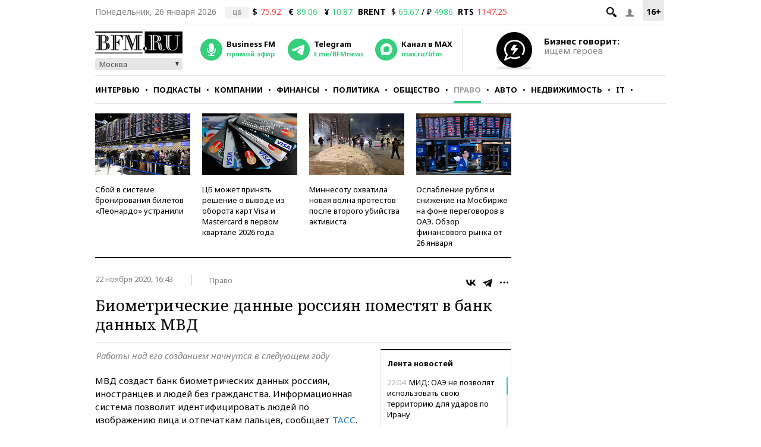

--- FILE ---
content_type: application/javascript;charset=utf-8
request_url: https://smi2.ru/data/js/94197.js
body_size: 3075
content:
function _jsload(src){var sc=document.createElement("script");sc.type="text/javascript";sc.async=true;sc.src=src;var s=document.getElementsByTagName("script")[0];s.parentNode.insertBefore(sc,s);};(function(){document.getElementById("unit_94197").innerHTML="<style>@import url('https://fonts.googleapis.com/css2?family=Noto+Sans:wght@500;700&display=swap'); .unit-94197 { width: 100%; } /* pics + text */ .container-94197-default { margin: 20px 0; font-family: 'Noto Sans', sans-serif; } .container-94197-default .container-94197__header { margin-bottom: 18px; height: 18px; overflow: hidden; text-align: left; position: relative; } .container-94197-default .container-94197__header-text { font-family: 'Noto Sans', sans-serif; font-size: 12px; line-height: 18px; font-weight: bold; color: #848484; text-transform: uppercase; } .container-94197-default .container-94197__header-logo { display: inline-block; vertical-align: top; height: 18px; width: auto; position: absolute; top: 0; right: 0; } .container-94197-default .list-container { font-size: 0; margin: 0 -5px; display: -webkit-box; display: -ms-flexbox; display: flex; -ms-flex-wrap: wrap; flex-wrap: wrap; } .container-94197-default .list-container-item { display: inline-block; vertical-align: top; width: 25%; -webkit-box-sizing: border-box; box-sizing: border-box; margin-bottom: 15px; padding: 0 5px; } .container-94197-default .list-container-item>div { height: 100%; -webkit-box-shadow: 0 2px 14px rgb(0, 0, 0, 0.08); box-shadow: 0 2px 14px rgb(0, 0, 0, 0.08); } .container-94197-default .container-94197__link { display: block; margin: 0; padding: 0; text-decoration: none; overflow: hidden; position: relative; height: 100%; } .container-94197-default .container-94197__img-wrap { width: 100%; height: 0; padding-top: 140px; position: relative; margin-bottom: 10px; } .container-94197-default .container-94197__img { display: block; border: none; position: absolute; top: 0px; left: 0px; right: 0px; bottom: 0px; background-repeat: no-repeat; background-position: center center; background-size: cover; } .container-94197-default .container-94197__text { display: -webkit-box; display: -ms-flexbox; display: flex; -webkit-box-orient: vertical; -webkit-box-direction: normal; -ms-flex-direction: column; flex-direction: column; -webkit-box-pack: justify; -ms-flex-pack: justify; justify-content: space-between; height: calc(100% - 150px); } .container-94197-default .container-94197__title { font-size: 14px; line-height: 18px; font-weight: 500; color: #000; text-align: left; word-wrap: break-word; overflow: hidden; padding: 0 10px; margin-bottom: 10px; } .container-94197-default .container-94197__title:hover { color: #1f77bb; } .container-94197-default .container-94197__domain { font-size: 12px; color: #acacac; padding: 0 10px; margin-bottom: 10px; display: none; } @media (max-width: 767px) { .container-94197-default .list-container-item { width: 33.3333%; } .container-94197-default .list-container-item:nth-child(7), .container-94197-default .list-container-item:nth-child(8) { display: none; } } @media (max-width: 479px) { .container-94197-default .list-container-item { width: 50%; } .container-94197-default .list-container-item:nth-child(7), .container-94197-default .list-container-item:nth-child(8) { display: inline-block; } } /* mobile digit + text */ .container-94197-mobile-1 { margin: 20px 0; } .container-94197-mobile-1 .container-94197__header { margin-bottom: 15px; max-height: 20px; overflow: hidden; text-align: left; } .container-94197-mobile-1 .container-94197__header-logo { display: inline-block; vertical-align: top; height: 20px !important; width: auto !important; } .container-94197-mobile-1 .list-container { font-size: 0; } .container-94197-mobile-1 .list-container-item { display: inline-block; vertical-align: top; width: 100%; -webkit-box-sizing: border-box; box-sizing: border-box; margin-bottom: 15px; counter-increment: step-counter; } .container-94197-mobile-1 .list-container-item::before { content: counter(step-counter); display: block; font-family: Arial, sans-serif; font-size: 18px; line-height: 25px; font-weight: 700; color: #292929; text-align: center; width: 24px; height: 24px; float: left; margin-right: 15px; background-color: #ebebeb; border-radius: 4px; } .container-94197-mobile-1 .container-94197__link { display: block; margin: 0; padding: 0; text-decoration: none; overflow: hidden; } .container-94197-mobile-1 .container-94197__title { /* font-family: Arial, sans-serif; */ font-size: 16px; line-height: 1.4; font-weight: 700; color: #000; text-align: left; word-wrap: break-word; overflow: hidden; } .container-94197-mobile-1 .container-94197__title:hover { /* text-decoration: underline; */ /* color: #000; */ } /* mobile fire + text */ .container-94197-mobile-2 { padding: 20px; margin: 20px 0; border-radius: 10px; background-color: #F7F9FB; } .container-94197-mobile-2 .container-94197__header { margin-bottom: 15px; text-align: right; } .container-94197-mobile-2 .container-94197__header-text { display: inline-block; font-size: 16px; line-height: 22px; color: #EB3423; } .container-94197-mobile-2 .container-94197__header-text::before { content: '\\26A1'; display: inline-block; vertical-align: top; float: left; margin-right: 5px; } .container-94197-mobile-2 .container-94197__header-logo { display: inline-block; vertical-align: top; height: 22px !important; width: auto; } .container-94197-mobile-2 .list-container { font-size: 0; display: -webkit-box !important; display: -ms-flexbox !important; display: flex !important; -webkit-box-orient: vertical !important; -webkit-box-direction: normal !important; -ms-flex-direction: column !important; flex-direction: column !important; } .container-94197-mobile-2 .list-container-item { display: inline-block; vertical-align: top; width: 100%; -webkit-box-sizing: border-box; box-sizing: border-box; margin-bottom: 15px; } .container-94197-mobile-2 .list-container-item:last-child { margin-bottom: 0; } .container-94197-mobile-2 .container-94197__link { display: block; margin: 0; padding: 0; text-decoration: none; overflow: hidden; } .container-94197-mobile-2 .container-94197__img { display: block; border: none; width: 100%; margin-bottom: 5px; display: none; } .container-94197-mobile-2 .container-94197__title { font-size: 16px; line-height: 1.4; font-weight: bold; color: #000; text-align: left; word-wrap: break-word; overflow: hidden; } .container-94197-mobile-2 .container-94197__title:hover { /* text-decoration: underline; */ /* color: #000; */ } .container-94197-mobile-2 .container-94197__title::before { content: '\\01F525'; display: inline-block; vertical-align: top; float: left; margin-right: 5px; } /* mobile zap + text */ .container-94197-mobile-3 { margin: 20px 0; } .container-94197-mobile-3 .container-94197__header { margin-bottom: 15px; height: 20px; overflow: hidden; text-align: left; position: relative; } .container-94197-mobile-3 .container-94197__header-logo { display: inline-block; vertical-align: top; height: 20px !important; width: auto !important; } .container-94197-mobile-3 .list-container { font-size: 0; display: -webkit-box; display: -ms-flexbox; display: flex; -ms-flex-wrap: wrap; flex-wrap: wrap; } .container-94197-mobile-3 .list-container-item { display: inline-block; vertical-align: top; width: 100%; -webkit-box-sizing: border-box; box-sizing: border-box; margin-bottom: 15px; } .container-94197-mobile-3 .list-container-item>div { /* height: 100%; border-radius: 10px; overflow: hidden; */ } .container-94197-mobile-3 .container-94197__link { display: block; margin: 0; padding: 0; text-decoration: none; overflow: hidden; } .container-94197-mobile-3 .container-94197__img-wrap { width: 100%; height: 0; padding-top: 65%; position: relative; display: none; } .container-94197-mobile-3 .container-94197__img { display: block; border: none; position: absolute; top: 0px; left: 0px; right: 0px; bottom: 0px; background-repeat: no-repeat; background-position: center center; background-size: cover; } .container-94197-mobile-3 .container-94197__title { font-size: 16px; line-height: 1.4; font-weight: bold; color: #000; text-align: left; word-wrap: break-word; overflow: hidden; } .container-94197-mobile-3 .container-94197__title:hover { /* color: #595959; */ } .container-94197-mobile-3 .container-94197__title::before { content: ''; display: inline-block; vertical-align: top; width: 20px; height: 20px; margin-right: 4px; background-size: cover; background-position: center; background-repeat: no-repeat; background-image: url('//static.smi2.net/static/blocks/img/emoji/zap.svg'); }</style>";var cb=function(){var clickTracking = "";/* определение мобильных устройств */ function isMobile() { if (navigator.userAgent.match(/(iPhone|iPod|iPad|Android|playbook|silk|BlackBerry|BB10|Windows Phone|Tizen|Bada|webOS|IEMobile|Opera Mini|Symbian|HTC_|Fennec|WP7|WP8)/i)) { return true; } return false; } var parent_element = JsAPI.Dom.getElement("unit_94197"); parent_element.removeAttribute('id'); var a = parent_element.querySelector('a'); if (a) parent_element.removeChild(a); var container = JsAPI.Dom.createDom('div', 'container-94197'); JsAPI.Dom.appendChild(parent_element, container); var opt_fields = JsAPI.Dao.NewsField.IMAGE | JsAPI.Dao.NewsField.TITLE | JsAPI.Dao.NewsField.DOMAIN; function picturesAndText(block_id) { var header = JsAPI.Dom.createDom('div', 'container-94197__header', [ JsAPI.Dom.createDom('div', 'container-94197__header-text', 'Новости партнеров'), JsAPI.Dom.createDom('a', { 'class': 'container-94197__header-logo-link', 'href': 'https://smi2.ru/', 'target': '_blank', 'rel': 'noopener noreferrer nofollow' }, JsAPI.Dom.createDom('img', { 'class': 'container-94197__header-logo', 'src': '//static.smi2.net/static/logo/smi2.svg', 'alt': 'СМИ2' })) ]); JsAPI.Dom.appendChild(container, header); var item_content_renderer = function(parent, model, index) { JsAPI.Dom.appendChild(parent, JsAPI.Dom.createDom('div', undefined, [ JsAPI.Dom.createDom('a', { 'class': 'container-94197__link', 'href': model['url'], 'target': '_blank', 'rel': 'noopener noreferrer nofollow' }, [ JsAPI.Dom.createDom('div', 'container-94197__img-wrap', JsAPI.Dom.createDom('div', { 'class': 'container-94197__img', 'style': 'background-image: url(' + model['image'] + ')' })), JsAPI.Dom.createDom('div', 'container-94197__text', [ JsAPI.Dom.createDom('div', 'container-94197__title', model['title']), JsAPI.Dom.createDom('div', 'container-94197__domain', model['domain']) ]) ]) ])); }; JsAPI.Ui.ListBlock({ 'page_size': 8, 'max_page_count': 1, 'parent_element': container, 'properties': undefined, 'item_content_renderer': item_content_renderer, 'block_id': block_id, 'fields': opt_fields }, function(block) {}, function(reason) {}); } function digitText(block_id) { var header = JsAPI.Dom.createDom('div', 'container-94197__header', [ JsAPI.Dom.createDom('a', { 'class': 'container-94197__header-logo-link', 'href': 'https://smi2.ru/', 'target': '_blank', 'rel': 'noopener noreferrer nofollow' }, JsAPI.Dom.createDom('img', { 'class': 'container-94197__header-logo', 'src': '//static.smi2.net/static/logo/smi2.svg', 'alt': 'СМИ2' })) ]); JsAPI.Dom.appendChild(container, header); var item_content_renderer = function(parent, model, index) { JsAPI.Dom.appendChild(parent, JsAPI.Dom.createDom('div', undefined, [ JsAPI.Dom.createDom('a', { 'class': 'container-94197__link', 'href': model['url'], 'target': '_blank', 'rel': 'noopener noreferrer nofollow' }, [ JsAPI.Dom.createDom('div', 'container-94197__title', model['title']) ]) ])); }; JsAPI.Ui.ListBlock({ 'page_size': 10, 'max_page_count': 1, 'parent_element': container, 'properties': undefined, 'item_content_renderer': item_content_renderer, 'block_id': block_id, 'fields': opt_fields }, function(block) {}, function(reason) {}); } function fireText(block_id) { var header = JsAPI.Dom.createDom('div', 'container-94197__header', [ JsAPI.Dom.createDom('span', 'container-94197__header-text', 'Читают сегодня') ]); JsAPI.Dom.appendChild(container, header); var item_content_renderer = function(parent, model, index) { JsAPI.Dom.appendChild(parent, JsAPI.Dom.createDom('div', undefined, [ JsAPI.Dom.createDom('a', { 'class': 'container-94197__link', 'href': model['url'], 'target': '_blank', 'rel': 'noopener noreferrer nofollow' }, [ JsAPI.Dom.createDom('div', 'container-94197__img-wrap', JsAPI.Dom.createDom('img', { 'class': 'container-94197__img', 'src': model['image'] })), JsAPI.Dom.createDom('div', 'container-94197__title', model['title']) ]) ])); }; JsAPI.Ui.ListBlock({ 'page_size': 10, 'max_page_count': 1, 'parent_element': container, 'properties': undefined, 'item_content_renderer': item_content_renderer, 'block_id': block_id, 'fields': opt_fields }, function(block) {}, function(reason) {}); } function zapText(block_id) { var header = JsAPI.Dom.createDom('div', 'container-94197__header', [ JsAPI.Dom.createDom('a', { 'class': 'container-94197__header-logo-link', 'href': 'https://smi2.ru/', 'target': '_blank', 'rel': 'noopener noreferrer nofollow' }, JsAPI.Dom.createDom('img', { 'class': 'container-94197__header-logo', 'src': '//static.smi2.net/static/logo/smi2.svg', 'alt': 'СМИ2' })) ]); JsAPI.Dom.appendChild(container, header); var item_content_renderer = function(parent, model, index) { JsAPI.Dom.appendChild(parent, JsAPI.Dom.createDom('div', undefined, [ JsAPI.Dom.createDom('a', { 'class': 'container-94197__link', 'href': model['url'], 'target': '_blank', 'rel': 'noopener noreferrer nofollow' }, [ JsAPI.Dom.createDom('div', 'container-94197__img-wrap', JsAPI.Dom.createDom('div', { 'class': 'container-94197__img', 'style': 'background-image: url(' + model['image'] + ')' })), JsAPI.Dom.createDom('div', 'container-94197__title', model['title']) ]) ])); }; JsAPI.Ui.ListBlock({ 'page_size': 10, 'max_page_count': 1, 'parent_element': container, 'properties': undefined, 'item_content_renderer': item_content_renderer, 'block_id': block_id, 'fields': opt_fields }, function(block) {}, function(reason) {}); } var random = Math.random(); if (isMobile()) { if (random < 0.25) { container.classList.add('container-94197-mobile-1'); digitText(104621); } else if (random >= 0.25 && random < 0.5) { container.classList.add('container-94197-mobile-2'); fireText(104622); } else if (random >= 0.5 && random < 0.75) { container.classList.add('container-94197-mobile-3'); zapText(104623); } else { container.classList.add('container-94197-default'); picturesAndText(104620); } } else { container.classList.add('container-94197-default'); picturesAndText(94197); }};if(!window.jsapi){window.jsapi=[];_jsload("//static.smi2.net/static/jsapi/jsapi.v5.25.25.ru_RU.js");}window.jsapi.push(cb);}());/* StatMedia */(function(w,d,c){(w[c]=w[c]||[]).push(function(){try{w.statmedia33858=new StatMedia({"id":33858,"user_id":null,"user_datetime":1769454832885,"session_id":null,"gen_datetime":1769454832887});}catch(e){}});if(!window.__statmedia){var p=d.createElement('script');p.type='text/javascript';p.async=true;p.src='https://cdnjs.smi2.ru/sm.js';var s=d.getElementsByTagName('script')[0];s.parentNode.insertBefore(p,s);}})(window,document,'__statmedia_callbacks');/* /StatMedia */

--- FILE ---
content_type: application/javascript
request_url: https://smi2.ru/counter/settings?payload=CMKIAhj1mejdvzM6JDk2NDIwMTUxLWUwNTktNGQ0YS1hYTUwLTNlN2FjN2M4ZmUxNA&cb=_callbacks____0mkvjq0vg
body_size: 1524
content:
_callbacks____0mkvjq0vg("[base64]");